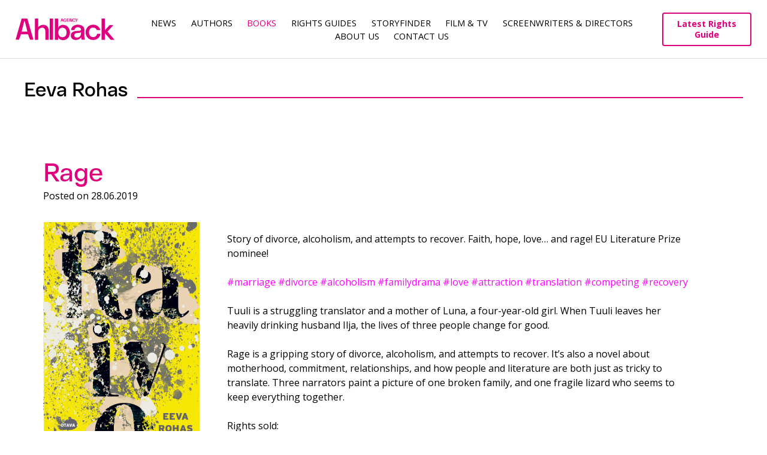

--- FILE ---
content_type: text/html; charset=UTF-8
request_url: https://www.ahlbackagency.com/author-taxonomies/eeva-rohas/
body_size: 7208
content:
<!DOCTYPE html>
<html lang="en-US">
<head>
<link rel="preconnect" href="https://fonts.googleapis.com">
<link rel="preconnect" href="https://fonts.gstatic.com" crossorigin>
<meta charset="UTF-8">
<meta name="viewport" content="width=device-width, initial-scale=1">
<link rel="profile" href="http://gmpg.org/xfn/11">
<link rel="pingback" href="https://www.ahlbackagency.com/xmlrpc.php">

<link href="https://fonts.googleapis.com/css2?family=Open+Sans:wght@400;500;600;700&display=swap" rel="stylesheet">
<title>Eeva Rohas Archives - Ahlbäck AgencyAhlbäck Agency</title>
<meta name='robots' content='index, follow, max-image-preview:large, max-snippet:-1, max-video-preview:-1' />

	<!-- This site is optimized with the Yoast SEO plugin v22.8 - https://yoast.com/wordpress/plugins/seo/ -->
	<title>Eeva Rohas Archives - Ahlbäck Agency</title>
	<link rel="canonical" href="https://www.ahlbackagency.com/author-taxonomies/eeva-rohas/" />
	<meta property="og:locale" content="en_US" />
	<meta property="og:type" content="article" />
	<meta property="og:title" content="Eeva Rohas Archives - Ahlbäck Agency" />
	<meta property="og:url" content="https://www.ahlbackagency.com/author-taxonomies/eeva-rohas/" />
	<meta property="og:site_name" content="Ahlbäck Agency" />
	<meta property="og:image" content="https://www.ahlbackagency.com/wp-content/uploads/2022/09/Ahlback_profile_picture_insta.png" />
	<meta property="og:image:width" content="638" />
	<meta property="og:image:height" content="638" />
	<meta property="og:image:type" content="image/png" />
	<meta name="twitter:card" content="summary_large_image" />
	<script type="application/ld+json" class="yoast-schema-graph">{"@context":"https://schema.org","@graph":[{"@type":"CollectionPage","@id":"https://www.ahlbackagency.com/author-taxonomies/eeva-rohas/","url":"https://www.ahlbackagency.com/author-taxonomies/eeva-rohas/","name":"Eeva Rohas Archives - Ahlbäck Agency","isPartOf":{"@id":"https://www.ahlbackagency.com/#website"},"primaryImageOfPage":{"@id":"https://www.ahlbackagency.com/author-taxonomies/eeva-rohas/#primaryimage"},"image":{"@id":"https://www.ahlbackagency.com/author-taxonomies/eeva-rohas/#primaryimage"},"thumbnailUrl":"https://www.ahlbackagency.com/wp-content/uploads/2019/06/9789511294818.jpg","breadcrumb":{"@id":"https://www.ahlbackagency.com/author-taxonomies/eeva-rohas/#breadcrumb"},"inLanguage":"en-US"},{"@type":"ImageObject","inLanguage":"en-US","@id":"https://www.ahlbackagency.com/author-taxonomies/eeva-rohas/#primaryimage","url":"https://www.ahlbackagency.com/wp-content/uploads/2019/06/9789511294818.jpg","contentUrl":"https://www.ahlbackagency.com/wp-content/uploads/2019/06/9789511294818.jpg","width":1574,"height":2244},{"@type":"BreadcrumbList","@id":"https://www.ahlbackagency.com/author-taxonomies/eeva-rohas/#breadcrumb","itemListElement":[{"@type":"ListItem","position":1,"name":"Home","item":"https://www.ahlbackagency.com/"},{"@type":"ListItem","position":2,"name":"Eeva Rohas"}]},{"@type":"WebSite","@id":"https://www.ahlbackagency.com/#website","url":"https://www.ahlbackagency.com/","name":"Ahlbäck Agency","description":"One of the leading Nordic literary agencies","publisher":{"@id":"https://www.ahlbackagency.com/#organization"},"potentialAction":[{"@type":"SearchAction","target":{"@type":"EntryPoint","urlTemplate":"https://www.ahlbackagency.com/?s={search_term_string}"},"query-input":"required name=search_term_string"}],"inLanguage":"en-US"},{"@type":"Organization","@id":"https://www.ahlbackagency.com/#organization","name":"Ahlbäck Agency","url":"https://www.ahlbackagency.com/","logo":{"@type":"ImageObject","inLanguage":"en-US","@id":"https://www.ahlbackagency.com/#/schema/logo/image/","url":"https://www.ahlbackagency.com/wp-content/uploads/2022/09/Ahlback_profile_picture_insta.png","contentUrl":"https://www.ahlbackagency.com/wp-content/uploads/2022/09/Ahlback_profile_picture_insta.png","width":638,"height":638,"caption":"Ahlbäck Agency"},"image":{"@id":"https://www.ahlbackagency.com/#/schema/logo/image/"},"sameAs":["https://www.facebook.com/ahlbackagency","https://www.linkedin.com/company/elina-ahlback-literary-agency/"]}]}</script>
	<!-- / Yoast SEO plugin. -->


<link rel="alternate" type="application/rss+xml" title="Ahlbäck Agency &raquo; Feed" href="https://www.ahlbackagency.com/feed/" />
<link rel="alternate" type="application/rss+xml" title="Ahlbäck Agency &raquo; Comments Feed" href="https://www.ahlbackagency.com/comments/feed/" />
<link rel="alternate" type="application/rss+xml" title="Ahlbäck Agency &raquo; Eeva Rohas Author Feed" href="https://www.ahlbackagency.com/author-taxonomies/eeva-rohas/feed/" />
<script type="text/javascript">
/* <![CDATA[ */
window._wpemojiSettings = {"baseUrl":"https:\/\/s.w.org\/images\/core\/emoji\/15.0.3\/72x72\/","ext":".png","svgUrl":"https:\/\/s.w.org\/images\/core\/emoji\/15.0.3\/svg\/","svgExt":".svg","source":{"concatemoji":"https:\/\/www.ahlbackagency.com\/wp-includes\/js\/wp-emoji-release.min.js?ver=6.5.2"}};
/*! This file is auto-generated */
!function(i,n){var o,s,e;function c(e){try{var t={supportTests:e,timestamp:(new Date).valueOf()};sessionStorage.setItem(o,JSON.stringify(t))}catch(e){}}function p(e,t,n){e.clearRect(0,0,e.canvas.width,e.canvas.height),e.fillText(t,0,0);var t=new Uint32Array(e.getImageData(0,0,e.canvas.width,e.canvas.height).data),r=(e.clearRect(0,0,e.canvas.width,e.canvas.height),e.fillText(n,0,0),new Uint32Array(e.getImageData(0,0,e.canvas.width,e.canvas.height).data));return t.every(function(e,t){return e===r[t]})}function u(e,t,n){switch(t){case"flag":return n(e,"\ud83c\udff3\ufe0f\u200d\u26a7\ufe0f","\ud83c\udff3\ufe0f\u200b\u26a7\ufe0f")?!1:!n(e,"\ud83c\uddfa\ud83c\uddf3","\ud83c\uddfa\u200b\ud83c\uddf3")&&!n(e,"\ud83c\udff4\udb40\udc67\udb40\udc62\udb40\udc65\udb40\udc6e\udb40\udc67\udb40\udc7f","\ud83c\udff4\u200b\udb40\udc67\u200b\udb40\udc62\u200b\udb40\udc65\u200b\udb40\udc6e\u200b\udb40\udc67\u200b\udb40\udc7f");case"emoji":return!n(e,"\ud83d\udc26\u200d\u2b1b","\ud83d\udc26\u200b\u2b1b")}return!1}function f(e,t,n){var r="undefined"!=typeof WorkerGlobalScope&&self instanceof WorkerGlobalScope?new OffscreenCanvas(300,150):i.createElement("canvas"),a=r.getContext("2d",{willReadFrequently:!0}),o=(a.textBaseline="top",a.font="600 32px Arial",{});return e.forEach(function(e){o[e]=t(a,e,n)}),o}function t(e){var t=i.createElement("script");t.src=e,t.defer=!0,i.head.appendChild(t)}"undefined"!=typeof Promise&&(o="wpEmojiSettingsSupports",s=["flag","emoji"],n.supports={everything:!0,everythingExceptFlag:!0},e=new Promise(function(e){i.addEventListener("DOMContentLoaded",e,{once:!0})}),new Promise(function(t){var n=function(){try{var e=JSON.parse(sessionStorage.getItem(o));if("object"==typeof e&&"number"==typeof e.timestamp&&(new Date).valueOf()<e.timestamp+604800&&"object"==typeof e.supportTests)return e.supportTests}catch(e){}return null}();if(!n){if("undefined"!=typeof Worker&&"undefined"!=typeof OffscreenCanvas&&"undefined"!=typeof URL&&URL.createObjectURL&&"undefined"!=typeof Blob)try{var e="postMessage("+f.toString()+"("+[JSON.stringify(s),u.toString(),p.toString()].join(",")+"));",r=new Blob([e],{type:"text/javascript"}),a=new Worker(URL.createObjectURL(r),{name:"wpTestEmojiSupports"});return void(a.onmessage=function(e){c(n=e.data),a.terminate(),t(n)})}catch(e){}c(n=f(s,u,p))}t(n)}).then(function(e){for(var t in e)n.supports[t]=e[t],n.supports.everything=n.supports.everything&&n.supports[t],"flag"!==t&&(n.supports.everythingExceptFlag=n.supports.everythingExceptFlag&&n.supports[t]);n.supports.everythingExceptFlag=n.supports.everythingExceptFlag&&!n.supports.flag,n.DOMReady=!1,n.readyCallback=function(){n.DOMReady=!0}}).then(function(){return e}).then(function(){var e;n.supports.everything||(n.readyCallback(),(e=n.source||{}).concatemoji?t(e.concatemoji):e.wpemoji&&e.twemoji&&(t(e.twemoji),t(e.wpemoji)))}))}((window,document),window._wpemojiSettings);
/* ]]> */
</script>
<style id='wp-emoji-styles-inline-css' type='text/css'>

	img.wp-smiley, img.emoji {
		display: inline !important;
		border: none !important;
		box-shadow: none !important;
		height: 1em !important;
		width: 1em !important;
		margin: 0 0.07em !important;
		vertical-align: -0.1em !important;
		background: none !important;
		padding: 0 !important;
	}
</style>
<link rel='stylesheet' id='wp-block-library-css' href='https://www.ahlbackagency.com/wp-includes/css/dist/block-library/style.min.css?ver=6.5.2' type='text/css' media='all' />
<style id='classic-theme-styles-inline-css' type='text/css'>
/*! This file is auto-generated */
.wp-block-button__link{color:#fff;background-color:#32373c;border-radius:9999px;box-shadow:none;text-decoration:none;padding:calc(.667em + 2px) calc(1.333em + 2px);font-size:1.125em}.wp-block-file__button{background:#32373c;color:#fff;text-decoration:none}
</style>
<style id='global-styles-inline-css' type='text/css'>
body{--wp--preset--color--black: #000000;--wp--preset--color--cyan-bluish-gray: #abb8c3;--wp--preset--color--white: #ffffff;--wp--preset--color--pale-pink: #f78da7;--wp--preset--color--vivid-red: #cf2e2e;--wp--preset--color--luminous-vivid-orange: #ff6900;--wp--preset--color--luminous-vivid-amber: #fcb900;--wp--preset--color--light-green-cyan: #7bdcb5;--wp--preset--color--vivid-green-cyan: #00d084;--wp--preset--color--pale-cyan-blue: #8ed1fc;--wp--preset--color--vivid-cyan-blue: #0693e3;--wp--preset--color--vivid-purple: #9b51e0;--wp--preset--gradient--vivid-cyan-blue-to-vivid-purple: linear-gradient(135deg,rgba(6,147,227,1) 0%,rgb(155,81,224) 100%);--wp--preset--gradient--light-green-cyan-to-vivid-green-cyan: linear-gradient(135deg,rgb(122,220,180) 0%,rgb(0,208,130) 100%);--wp--preset--gradient--luminous-vivid-amber-to-luminous-vivid-orange: linear-gradient(135deg,rgba(252,185,0,1) 0%,rgba(255,105,0,1) 100%);--wp--preset--gradient--luminous-vivid-orange-to-vivid-red: linear-gradient(135deg,rgba(255,105,0,1) 0%,rgb(207,46,46) 100%);--wp--preset--gradient--very-light-gray-to-cyan-bluish-gray: linear-gradient(135deg,rgb(238,238,238) 0%,rgb(169,184,195) 100%);--wp--preset--gradient--cool-to-warm-spectrum: linear-gradient(135deg,rgb(74,234,220) 0%,rgb(151,120,209) 20%,rgb(207,42,186) 40%,rgb(238,44,130) 60%,rgb(251,105,98) 80%,rgb(254,248,76) 100%);--wp--preset--gradient--blush-light-purple: linear-gradient(135deg,rgb(255,206,236) 0%,rgb(152,150,240) 100%);--wp--preset--gradient--blush-bordeaux: linear-gradient(135deg,rgb(254,205,165) 0%,rgb(254,45,45) 50%,rgb(107,0,62) 100%);--wp--preset--gradient--luminous-dusk: linear-gradient(135deg,rgb(255,203,112) 0%,rgb(199,81,192) 50%,rgb(65,88,208) 100%);--wp--preset--gradient--pale-ocean: linear-gradient(135deg,rgb(255,245,203) 0%,rgb(182,227,212) 50%,rgb(51,167,181) 100%);--wp--preset--gradient--electric-grass: linear-gradient(135deg,rgb(202,248,128) 0%,rgb(113,206,126) 100%);--wp--preset--gradient--midnight: linear-gradient(135deg,rgb(2,3,129) 0%,rgb(40,116,252) 100%);--wp--preset--font-size--small: 13px;--wp--preset--font-size--medium: 20px;--wp--preset--font-size--large: 36px;--wp--preset--font-size--x-large: 42px;--wp--preset--spacing--20: 0.44rem;--wp--preset--spacing--30: 0.67rem;--wp--preset--spacing--40: 1rem;--wp--preset--spacing--50: 1.5rem;--wp--preset--spacing--60: 2.25rem;--wp--preset--spacing--70: 3.38rem;--wp--preset--spacing--80: 5.06rem;--wp--preset--shadow--natural: 6px 6px 9px rgba(0, 0, 0, 0.2);--wp--preset--shadow--deep: 12px 12px 50px rgba(0, 0, 0, 0.4);--wp--preset--shadow--sharp: 6px 6px 0px rgba(0, 0, 0, 0.2);--wp--preset--shadow--outlined: 6px 6px 0px -3px rgba(255, 255, 255, 1), 6px 6px rgba(0, 0, 0, 1);--wp--preset--shadow--crisp: 6px 6px 0px rgba(0, 0, 0, 1);}:where(.is-layout-flex){gap: 0.5em;}:where(.is-layout-grid){gap: 0.5em;}body .is-layout-flow > .alignleft{float: left;margin-inline-start: 0;margin-inline-end: 2em;}body .is-layout-flow > .alignright{float: right;margin-inline-start: 2em;margin-inline-end: 0;}body .is-layout-flow > .aligncenter{margin-left: auto !important;margin-right: auto !important;}body .is-layout-constrained > .alignleft{float: left;margin-inline-start: 0;margin-inline-end: 2em;}body .is-layout-constrained > .alignright{float: right;margin-inline-start: 2em;margin-inline-end: 0;}body .is-layout-constrained > .aligncenter{margin-left: auto !important;margin-right: auto !important;}body .is-layout-constrained > :where(:not(.alignleft):not(.alignright):not(.alignfull)){max-width: var(--wp--style--global--content-size);margin-left: auto !important;margin-right: auto !important;}body .is-layout-constrained > .alignwide{max-width: var(--wp--style--global--wide-size);}body .is-layout-flex{display: flex;}body .is-layout-flex{flex-wrap: wrap;align-items: center;}body .is-layout-flex > *{margin: 0;}body .is-layout-grid{display: grid;}body .is-layout-grid > *{margin: 0;}:where(.wp-block-columns.is-layout-flex){gap: 2em;}:where(.wp-block-columns.is-layout-grid){gap: 2em;}:where(.wp-block-post-template.is-layout-flex){gap: 1.25em;}:where(.wp-block-post-template.is-layout-grid){gap: 1.25em;}.has-black-color{color: var(--wp--preset--color--black) !important;}.has-cyan-bluish-gray-color{color: var(--wp--preset--color--cyan-bluish-gray) !important;}.has-white-color{color: var(--wp--preset--color--white) !important;}.has-pale-pink-color{color: var(--wp--preset--color--pale-pink) !important;}.has-vivid-red-color{color: var(--wp--preset--color--vivid-red) !important;}.has-luminous-vivid-orange-color{color: var(--wp--preset--color--luminous-vivid-orange) !important;}.has-luminous-vivid-amber-color{color: var(--wp--preset--color--luminous-vivid-amber) !important;}.has-light-green-cyan-color{color: var(--wp--preset--color--light-green-cyan) !important;}.has-vivid-green-cyan-color{color: var(--wp--preset--color--vivid-green-cyan) !important;}.has-pale-cyan-blue-color{color: var(--wp--preset--color--pale-cyan-blue) !important;}.has-vivid-cyan-blue-color{color: var(--wp--preset--color--vivid-cyan-blue) !important;}.has-vivid-purple-color{color: var(--wp--preset--color--vivid-purple) !important;}.has-black-background-color{background-color: var(--wp--preset--color--black) !important;}.has-cyan-bluish-gray-background-color{background-color: var(--wp--preset--color--cyan-bluish-gray) !important;}.has-white-background-color{background-color: var(--wp--preset--color--white) !important;}.has-pale-pink-background-color{background-color: var(--wp--preset--color--pale-pink) !important;}.has-vivid-red-background-color{background-color: var(--wp--preset--color--vivid-red) !important;}.has-luminous-vivid-orange-background-color{background-color: var(--wp--preset--color--luminous-vivid-orange) !important;}.has-luminous-vivid-amber-background-color{background-color: var(--wp--preset--color--luminous-vivid-amber) !important;}.has-light-green-cyan-background-color{background-color: var(--wp--preset--color--light-green-cyan) !important;}.has-vivid-green-cyan-background-color{background-color: var(--wp--preset--color--vivid-green-cyan) !important;}.has-pale-cyan-blue-background-color{background-color: var(--wp--preset--color--pale-cyan-blue) !important;}.has-vivid-cyan-blue-background-color{background-color: var(--wp--preset--color--vivid-cyan-blue) !important;}.has-vivid-purple-background-color{background-color: var(--wp--preset--color--vivid-purple) !important;}.has-black-border-color{border-color: var(--wp--preset--color--black) !important;}.has-cyan-bluish-gray-border-color{border-color: var(--wp--preset--color--cyan-bluish-gray) !important;}.has-white-border-color{border-color: var(--wp--preset--color--white) !important;}.has-pale-pink-border-color{border-color: var(--wp--preset--color--pale-pink) !important;}.has-vivid-red-border-color{border-color: var(--wp--preset--color--vivid-red) !important;}.has-luminous-vivid-orange-border-color{border-color: var(--wp--preset--color--luminous-vivid-orange) !important;}.has-luminous-vivid-amber-border-color{border-color: var(--wp--preset--color--luminous-vivid-amber) !important;}.has-light-green-cyan-border-color{border-color: var(--wp--preset--color--light-green-cyan) !important;}.has-vivid-green-cyan-border-color{border-color: var(--wp--preset--color--vivid-green-cyan) !important;}.has-pale-cyan-blue-border-color{border-color: var(--wp--preset--color--pale-cyan-blue) !important;}.has-vivid-cyan-blue-border-color{border-color: var(--wp--preset--color--vivid-cyan-blue) !important;}.has-vivid-purple-border-color{border-color: var(--wp--preset--color--vivid-purple) !important;}.has-vivid-cyan-blue-to-vivid-purple-gradient-background{background: var(--wp--preset--gradient--vivid-cyan-blue-to-vivid-purple) !important;}.has-light-green-cyan-to-vivid-green-cyan-gradient-background{background: var(--wp--preset--gradient--light-green-cyan-to-vivid-green-cyan) !important;}.has-luminous-vivid-amber-to-luminous-vivid-orange-gradient-background{background: var(--wp--preset--gradient--luminous-vivid-amber-to-luminous-vivid-orange) !important;}.has-luminous-vivid-orange-to-vivid-red-gradient-background{background: var(--wp--preset--gradient--luminous-vivid-orange-to-vivid-red) !important;}.has-very-light-gray-to-cyan-bluish-gray-gradient-background{background: var(--wp--preset--gradient--very-light-gray-to-cyan-bluish-gray) !important;}.has-cool-to-warm-spectrum-gradient-background{background: var(--wp--preset--gradient--cool-to-warm-spectrum) !important;}.has-blush-light-purple-gradient-background{background: var(--wp--preset--gradient--blush-light-purple) !important;}.has-blush-bordeaux-gradient-background{background: var(--wp--preset--gradient--blush-bordeaux) !important;}.has-luminous-dusk-gradient-background{background: var(--wp--preset--gradient--luminous-dusk) !important;}.has-pale-ocean-gradient-background{background: var(--wp--preset--gradient--pale-ocean) !important;}.has-electric-grass-gradient-background{background: var(--wp--preset--gradient--electric-grass) !important;}.has-midnight-gradient-background{background: var(--wp--preset--gradient--midnight) !important;}.has-small-font-size{font-size: var(--wp--preset--font-size--small) !important;}.has-medium-font-size{font-size: var(--wp--preset--font-size--medium) !important;}.has-large-font-size{font-size: var(--wp--preset--font-size--large) !important;}.has-x-large-font-size{font-size: var(--wp--preset--font-size--x-large) !important;}
.wp-block-navigation a:where(:not(.wp-element-button)){color: inherit;}
:where(.wp-block-post-template.is-layout-flex){gap: 1.25em;}:where(.wp-block-post-template.is-layout-grid){gap: 1.25em;}
:where(.wp-block-columns.is-layout-flex){gap: 2em;}:where(.wp-block-columns.is-layout-grid){gap: 2em;}
.wp-block-pullquote{font-size: 1.5em;line-height: 1.6;}
</style>
<link rel='stylesheet' id='ahlbackagency2016-style-css' href='https://www.ahlbackagency.com/wp-content/themes/ahlbackagency2016/style.css?ver=6.5.2' type='text/css' media='all' />
<link rel='stylesheet' id='isotope-css' href='https://www.ahlbackagency.com/wp-content/themes/ahlbackagency2016/isotope-style.css?ver=6.5.2' type='text/css' media='all' />
<link rel='stylesheet' id='masonry-css' href='https://www.ahlbackagency.com/wp-content/themes/ahlbackagency2016/masonry-style.css?ver=6.5.2' type='text/css' media='all' />
<link rel='stylesheet' id='ahlbackagency2016-style-extended-css' href='https://www.ahlbackagency.com/wp-content/themes/ahlbackagency2016/assets/css/index.min.css?ver=6.5.2' type='text/css' media='all' />
<script type="text/javascript" src="https://www.ahlbackagency.com/wp-includes/js/jquery/jquery.min.js?ver=3.7.1" id="jquery-core-js"></script>
<script type="text/javascript" src="https://www.ahlbackagency.com/wp-includes/js/jquery/jquery-migrate.min.js?ver=3.4.1" id="jquery-migrate-js"></script>
<script type="text/javascript" src="https://www.ahlbackagency.com/wp-content/themes/ahlbackagency2016/js/isotope.min.js?ver=1" id="isotope-js"></script>
<script type="text/javascript" src="https://www.ahlbackagency.com/wp-content/themes/ahlbackagency2016/js/isotope.js?ver=1" id="isotope-init-js"></script>
<script type="text/javascript" src="https://www.ahlbackagency.com/wp-content/themes/ahlbackagency2016/assets/js/selectize.js?ver=1" id="selectize-js"></script>
<script type="text/javascript" src="https://www.ahlbackagency.com/wp-content/themes/ahlbackagency2016/assets/js/slick.min.js?ver=1" id="slick-js"></script>
<script type="text/javascript" src="https://www.ahlbackagency.com/wp-content/themes/ahlbackagency2016/assets/js/custom.min.js?ver=1" id="ahlbackagency2016-js-custom-js"></script>
<link rel="https://api.w.org/" href="https://www.ahlbackagency.com/wp-json/" /><link rel="EditURI" type="application/rsd+xml" title="RSD" href="https://www.ahlbackagency.com/xmlrpc.php?rsd" />
<meta name="generator" content="WordPress 6.5.2" />
<link rel="icon" href="https://www.ahlbackagency.com/wp-content/uploads/2022/09/cropped-Ahlback_profile_picture_insta-32x32.png" sizes="32x32" />
<link rel="icon" href="https://www.ahlbackagency.com/wp-content/uploads/2022/09/cropped-Ahlback_profile_picture_insta-192x192.png" sizes="192x192" />
<link rel="apple-touch-icon" href="https://www.ahlbackagency.com/wp-content/uploads/2022/09/cropped-Ahlback_profile_picture_insta-180x180.png" />
<meta name="msapplication-TileImage" content="https://www.ahlbackagency.com/wp-content/uploads/2022/09/cropped-Ahlback_profile_picture_insta-270x270.png" />
		<style type="text/css" id="wp-custom-css">
			table,
table > tbody > tr > td,
.tablepress tbody td,
.tablepress thead th {
border: none !important;
	background: none !important;
}

		</style>
		
<style type="text/css">
.main-navigation .menu-item-65 a { color: var(--magenta); }</style>
<link rel="shortcut icon" href="https://www.ahlbackagency.com/wp-content/themes/ahlbackagency2016/img/favicon.png">
<link rel="apple-touch-icon" type="image/png" sizes="167x167" href="https://www.ahlbackagency.com/wp-content/themes/ahlbackagency2016/img/favicon.png">
<link rel="apple-touch-icon" type="image/png" sizes="180x180" href="https://www.ahlbackagency.com/wp-content/themes/ahlbackagency2016/img/favicon.png">
<link rel="icon" type="image/png" sizes="48x48" href="https://www.ahlbackagency.com/wp-content/themes/ahlbackagency2016/img/favicon.png">
<link rel="icon" type="image/png" sizes="192x192" href="https://www.ahlbackagency.com/wp-content/themes/ahlbackagency2016/img/favicon.png">
<link rel="icon" type="image/png" href="https://www.ahlbackagency.com/wp-content/themes/ahlbackagency2016/img/favicon.png">
</head>

<body class="archive tax-author_taxonomies term-eeva-rohas term-228 group-blog hfeed">

<div id="page" class="site">
	<a class="skip-link screen-reader-text" href="#main">Skip to content</a>

	<header id="masthead" class="site-header" role="banner">
	<div class="site-header-container">
		<div class="logo-container">
			<a href="https://www.ahlbackagency.com/" rel="home">
			<img src="https://www.ahlbackagency.com/wp-content/themes/ahlbackagency2016/img/logo.svg" width="" height="" alt=""></a>
		</div>

		<nav id="site-navigation" class="main-navigation" role="navigation">
			<button class="menu-toggle" aria-controls="primary-menu" aria-expanded="false">Menu</button>
			<div class="menu-menu-1-container"><ul id="primary-menu" class="menu"><li id="menu-item-9640" class="menu-item menu-item-type-post_type menu-item-object-page menu-item-9640"><a href="https://www.ahlbackagency.com/news/">News</a></li>
<li id="menu-item-16449" class="menu-item menu-item-type-post_type menu-item-object-page menu-item-16449"><a href="https://www.ahlbackagency.com/authors/">Authors</a></li>
<li id="menu-item-65" class="menu-item menu-item-type-custom menu-item-object-custom menu-item-65"><a href="http://www.ahlbackagency.com/books">Books</a></li>
<li id="menu-item-16783" class="menu-item menu-item-type-post_type menu-item-object-page menu-item-16783"><a href="https://www.ahlbackagency.com/rights-guides/">Rights guides</a></li>
<li id="menu-item-17506" class="menu-item menu-item-type-post_type menu-item-object-page menu-item-17506"><a href="https://www.ahlbackagency.com/storyfinder/">Storyfinder</a></li>
<li id="menu-item-9646" class="menu-item menu-item-type-post_type menu-item-object-page menu-item-9646"><a href="https://www.ahlbackagency.com/film-tv/">Film &#038; TV</a></li>
<li id="menu-item-19176" class="menu-item menu-item-type-custom menu-item-object-custom menu-item-19176"><a href="https://www.ahlbackagency.com/screenwriters">Screenwriters &#038; Directors</a></li>
<li id="menu-item-16813" class="menu-item menu-item-type-post_type menu-item-object-page menu-item-16813"><a href="https://www.ahlbackagency.com/about-us/">About us</a></li>
<li id="menu-item-9612" class="menu-item menu-item-type-post_type menu-item-object-page menu-item-9612"><a href="https://www.ahlbackagency.com/contact-us/">Contact Us</a></li>
</ul></div>		</nav><!-- #site-navigation -->
        
		<div class="guides-header-button">
			<a href="https://catalogue.ahlbackagency.com/">Latest Rights Guide</a>
		</div>
	</div>
	</header><!-- #masthead -->
	<div id="searchbox" class="searchbox" style="display: none;">
		<form role="search" method="get" class="search-form" action="https://site2022.ahlbackagency.com/">
			<span class="screen-reader-text">Haku:</span>

		  <input type="text" name="s" id="search" value="" placeholder="Search..." />
		  <input type="submit" value=" ">
		</form>


		<div class="search-results">

			<!-- Separate the categories with hr, search result class is "highlight" -->

			<p><span>Authors</span>
			<p class="author-header"><a href="#"><span class="highlight">Max</span> Seeck </a>
			<p class="author-header"><a href="#"><span class="highlight">Maximilian</span> Thunderbird-Stuyvesant </a>

			<hr>

			<p><span>Books</span>

			<p class="book-header"><a href="#">
			<img src="https://crm-api.ahlbackagency.com/static/title/e50e6367-3125-455b-acf1-1e34f6e47421.jpg" class="img-on-search-box">
			Loukko by <span class="highlight">Max</span> Seeck </a>

			<p class="book-header"><a href="#">
			<img src="https://crm-api.ahlbackagency.com/static/title/e50e6367-3125-455b-acf1-1e34f6e47421.jpg" class="img-on-search-box">
			Long name for a book by <span class="highlight">Max</span> Thunderbird </a>

			<p class="book-header"><a href="#">
			<img src="https://crm-api.ahlbackagency.com/static/title/e50e6367-3125-455b-acf1-1e34f6e47421.jpg" class="img-on-search-box">
			Very, very long long name for a book by <span class="highlight">Max</span> Thunderbird </a>

		</div>
	</div>
<script>
	function showHide() {
	  var doit = document.getElementById("searchbox");
	  if (doit.style.display === "none") {
		doit.style.display = "block";
	  } else {
		doit.style.display = "none";
	  }
	}
</script>
	<div id="content" class="site-content">

	<div id="primary" class="content-area">
		<main id="main" class="site-main" role="main">

					<header class="page-header">
				<h1 class="page-title">Eeva Rohas</h1>			</header><!-- .page-header -->

			
<section class="page-section">
    <div class="page-section__inner">
        <article id="post-12401" class="post-12401 book type-book status-publish has-post-thumbnail hentry author_taxonomies-eeva-rohas book_category-literary">

            
            <header class="entry-header">
                <h1 class="entry-title"><a href="https://www.ahlbackagency.com/book/rage/" rel="bookmark">Rage</a></h1>                <div class="entry-meta">
                    <span class="posted-on">Posted on <time class="entry-date published" datetime="2019-06-28T15:05:32+03:00">28.06.2019</time><time class="updated" datetime="2019-08-13T10:36:17+03:00">13.08.2019</time></span>                </div><!-- .entry-meta -->
            </header><!-- .entry-header -->


            <div class="entry-content uutis-boksi">
                <div class="news-featured-image"><a href="https://www.ahlbackagency.com/wp-content/uploads/2019/06/9789511294818.jpg" title=""><img width="1574" height="2244" src="https://www.ahlbackagency.com/wp-content/uploads/2019/06/9789511294818.jpg" class="attachment-full size-full wp-post-image" alt="" decoding="async" fetchpriority="high" srcset="https://www.ahlbackagency.com/wp-content/uploads/2019/06/9789511294818.jpg 1574w, https://www.ahlbackagency.com/wp-content/uploads/2019/06/9789511294818-210x300.jpg 210w, https://www.ahlbackagency.com/wp-content/uploads/2019/06/9789511294818-768x1095.jpg 768w, https://www.ahlbackagency.com/wp-content/uploads/2019/06/9789511294818-718x1024.jpg 718w" sizes="(max-width: 1574px) 100vw, 1574px" /></a></div>
		<div class="news-teksti" >

                <p><span style="font-weight: 400;">Story of divorce, alcoholism, and attempts to recover. Faith, hope, love… and rage! EU Literature Prize nominee!</span></p>
<p><span style="color: #ff00ff;">#marriage #divorce #alcoholism #familydrama #love #attraction #translation #competing #recovery</span></p>
<p><span style="font-weight: 400;">Tuuli is a struggling translator and a mother of Luna, a four-year-old girl. When Tuuli leaves her heavily drinking husband Ilja, the lives of three people change for good.</span></p>
<p><span style="font-weight: 400;">Rage is a gripping story of divorce, alcoholism, and attempts to recover. It’s also a novel about motherhood, commitment, relationships, and how people and literature are both just as tricky to translate. Three narrators paint a picture of one broken family, and one fragile lizard who seems to keep everything together.</span></p>
<hr />
<p>Rights sold:</p>
<p>FINLAND: Otava (orig.)<br />
BULGARIA: Perseus</p>
</div><!-- .news-teksti -->

            
    </div><!-- .entry-content -->


    <!-- Author boksi uutisartikkelissa -->

    

--- FILE ---
content_type: text/css
request_url: https://www.ahlbackagency.com/wp-content/themes/ahlbackagency2016/isotope-style.css?ver=6.5.2
body_size: 427
content:
/*
	Isotope-style for Elina Ahlback Agency 2016
*/

* { box-sizing: border-box; }

/* ---- grid ---- */

#isotope-grid {
  max-width: 1200px;
}

/* clearfix */
#isotope-grid:after {
  content: '';
  display: block;
  clear: both;
}

/* ---- grid-item ---- */

#isotope-grid .pieni-book-box {
	width: 170px;
	/* height: 260px; */
	min-height: 425px;
	display: block;
	margin-bottom: 20px;
	margin-right: 15px;
	margin-left: 15px;

}
#isotope-grid .is-showing-items .pieni-book-box {
  opacity: 1; /* reveal when ready */
}
#isotope-grid .author-box {
	min-height: 315px;

}
.button-group {
	text-align: center;
	margin: 5px 0 25px 0;
}

@media screen and (max-width: 820px ) {
	#isotope-grid .pieni-book-box {
		width: 162px;
		min-height: 445px;
		margin-bottom: 15px;
		margin-right: 6px;
		margin-left: 14px;
	}
}

@media screen and (max-width: 510px ) {
	#isotope-grid .pieni-book-box {
		width: 140px;
		min-height: 445px;
		margin-bottom: 10px;
		margin-right: 3px;
		margin-left: 8px;
	}
}



/* Start: Recommended Isotope styles */

/**** Isotope Filtering ****/

.isotope-item {
  z-index: 2;
}

.isotope-hidden.isotope-item {
  pointer-events: none;
  z-index: 1;
}

/**** Isotope CSS3 transitions ****/

.isotope,
.isotope .isotope-item {
  -webkit-transition-duration: 0.8s;
     -moz-transition-duration: 0.8s;
          transition-duration: 0.8s;
}

.isotope {
  -webkit-transition-property: height, width;
     -moz-transition-property: height, width;
          transition-property: height, width;
}

.isotope .isotope-item {
  -webkit-transition-property: -webkit-transform, opacity;
     -moz-transition-property:    -moz-transform, opacity;
          transition-property:         transform, opacity;
}

/**** disabling Isotope CSS3 transitions ****/

.isotope.no-transition,
.isotope.no-transition .isotope-item,
.isotope .isotope-item.no-transition {
  -webkit-transition-duration: 0s;
     -moz-transition-duration: 0s;
          transition-duration: 0s;
}

/* End: Recommended Isotope styles */
